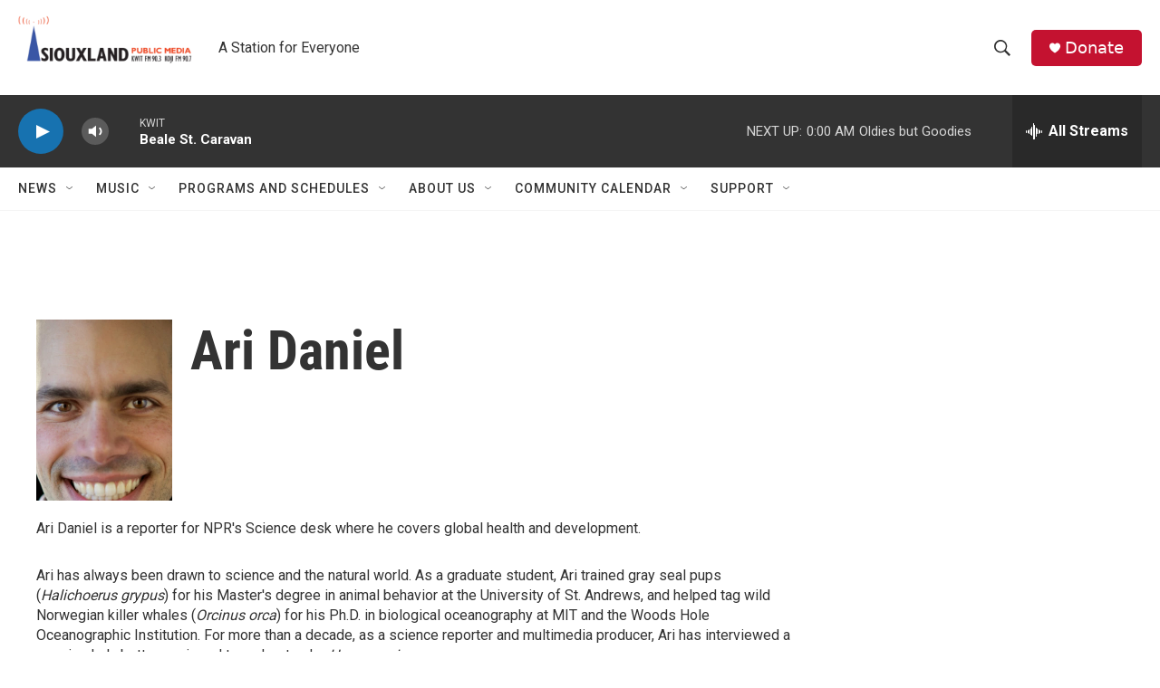

--- FILE ---
content_type: text/html; charset=utf-8
request_url: https://www.google.com/recaptcha/api2/aframe
body_size: 268
content:
<!DOCTYPE HTML><html><head><meta http-equiv="content-type" content="text/html; charset=UTF-8"></head><body><script nonce="TcZDL5F6rRqLN2qoJRv4aQ">/** Anti-fraud and anti-abuse applications only. See google.com/recaptcha */ try{var clients={'sodar':'https://pagead2.googlesyndication.com/pagead/sodar?'};window.addEventListener("message",function(a){try{if(a.source===window.parent){var b=JSON.parse(a.data);var c=clients[b['id']];if(c){var d=document.createElement('img');d.src=c+b['params']+'&rc='+(localStorage.getItem("rc::a")?sessionStorage.getItem("rc::b"):"");window.document.body.appendChild(d);sessionStorage.setItem("rc::e",parseInt(sessionStorage.getItem("rc::e")||0)+1);localStorage.setItem("rc::h",'1768973126575');}}}catch(b){}});window.parent.postMessage("_grecaptcha_ready", "*");}catch(b){}</script></body></html>